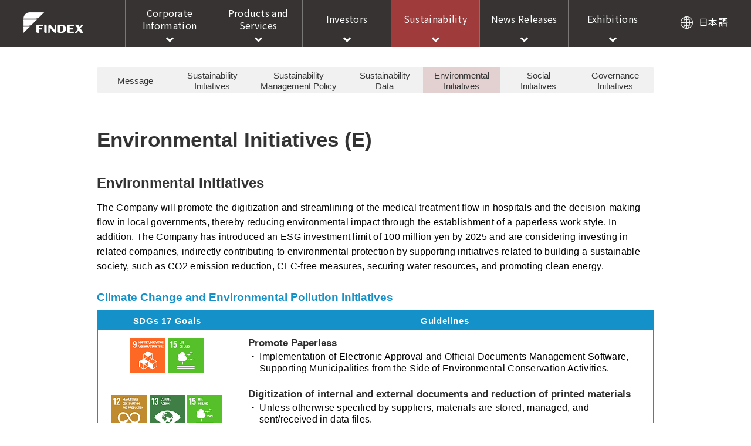

--- FILE ---
content_type: text/html; charset=UTF-8
request_url: https://findex.co.jp/en/sustainability/environmental.html
body_size: 24213
content:
<!DOCTYPE html>
<html lang="en">
<head>
<!-- Global site tag (gtag.js) - Google Analytics -->
<script async src="https://www.googletagmanager.com/gtag/js?id=G-DN0EEB41EX"></script>
<script>
  window.dataLayer = window.dataLayer || [];
  function gtag(){dataLayer.push(arguments);}
  gtag('js', new Date());

  gtag('config', 'G-DN0EEB41EX');
</script>

<meta charset="utf-8">
<meta name="viewport" content="width=device-width,initial-scale=1.0,minimum-scale=1.0">
<title>Environmental Initiatives (E) | FINDEX Inc.</title>
<meta name="description" content="Here you can find our ”Environmental Initiatives” involve addressing climate change and disclosing information based on the Task Force on Climate-related Financial Disclosures (TCFD) recommendations.">
<link rel="stylesheet" type="text/css" media="all" href="../../css/normalize.css">
<link rel="stylesheet" type="text/css" media="all" href="../../css/main_resp.css?2502">
<link rel="stylesheet" type="text/css" media="all" href="../../css/en_main.css">
<link rel="stylesheet" type="text/css" media="all" href="../../css/en_sdgs.css?240610">
<!--[if lt IE 9]><script src="../../js/html5shiv-printshiv.min.js"></script><![endif]-->

<!-- User Heat Tag -->
<script type="text/javascript">
(function(add, cla){window['UserHeatTag']=cla;window[cla]=window[cla]||function(){(window[cla].q=window[cla].q||[]).push(arguments)},window[cla].l=1*new Date();var ul=document.createElement('script');var tag = document.getElementsByTagName('script')[0];ul.async=1;ul.src=add;tag.parentNode.insertBefore(ul,tag);})('//uh.nakanohito.jp/uhj2/uh.js', '_uhtracker');_uhtracker({id:'uhphRfULxp'});
</script>
<!-- End User Heat Tag -->

</head>
<body class="forclingify"><a id="top"></a>

<div id="nav_box1" class="sust_nav">
  <header>
  <nav class="en_head_nav clearfix">
    <h1><a href="../index.html">FINDEX Inc.</a></h1>
    <ul>
      <li><a href="../about-us/profile.html">Corporate Information</a></li>
      <li><a href="../products/index.html">Products and Services</a></li>
      <li><a href="../ir/index.html">Investors</a></li>
      <li><a href="../sustainability/index.html">Sustainability</a></li>
      <li><a href="../newsrelease/index.html">News Releases</a></li>
      <li><a href="../exhibition/index.html">Exhibitions</a></li>
      <li class="lang_ch"><a href="../../index.html" title="FINDEX(Japanese)">日本語</a></li>
    </ul>
  </nav>
</header></div>

<div id="nav_box2" class="clearfix">
  <h1><a href="../index.html">FINDEX Inc.</a></h1>
<a class="toggleMenu" href="#">menu</a>
<ul class="nav">
  <li id="li_m"><a>Corporate Information</a>
    <ul>
      <li><a href="../about-us/profile.html">Corporate Profile</a></li>
      <li><a href="../about-us/history.html">History</a></li>
    </ul>
  </li>
  <li><a href="../products/index.html">Products and Services</a></li>
  <li><a>Investors</a>
    <ul>
      <li><a href="../ir/index.html">Investors TOP</a></li>
      <li><a>Management Policy</a>
        <ul>
          <li><a href="../ir/management/management-policy.html">Basic Management Policy</a></li>
          <li><a href="../ir/irnews/pdf/en_ir_230220.pdf" target="_blank">Vision for 2025</a></li>
          <li><a href="../sustainability/index.html">Sustainability</a></li>
          <li><a href="../ir/management/governance.html">Corporate Governance</a></li>
        </ul>
      </li>

      <li><a href="https://moneyworld.jp/stock/3649/consolidated" target="_blank">Consolidated Financial Highlights</a></li>

      <li><a>Stock Information/<br>Shareholders' Meeting</a>
        <ul>
          <li><a href="../ir/stock/information.html">General Stock Information</a></li>
          <li><a href="https://moneyworld.jp/stock/3649/" target="_blank">Stock Quotes</a></li>
          <li><a href="../ir/stock/dividend.html">Dividends</a></li>
          <li><a href="../ir/stock/meeting.html">Shareholders' Meeting</a></li>
        </ul>
      </li>

      <li><a href="../ir/calendar/index.html">IR Calendar</a></li>

      <li><a>IR Library</a>
        <ul>
          <li><a href="../ir/irlibrary/results.html">Financial Results</a></li>
          <li><a href="../ir/irlibrary/securities.html">Annual Securities Report</a></li>
          <li><a href="../ir/irlibrary/materials.html">Presentation Materials</a></li>
          <li><a href="../ir/irlibrary/report.html">Company reserch and analysis report</a></li>
        </ul>
      </li>
      <li><a href="../ir/investors/index.html">For New Investors</a></li>
      <li><a href="../ir/irnews/index.html">IR News</a></li>
      <li><a href="../ir/disclaimer/index.html">Disclaimer</a></li>
      <li><a href="../ir/policy/index.html">IR Policy</a></li>
    </ul>
  </li>
  <li><a>Sustainability</a>
    <ul>
      <li><a href="../sustainability/message.html">Message on Sustainability from the CEO</a></li>
      <li><a href="../sustainability/initiatives.html">Sustainability Initiatives</a></li>
      <li><a href="../sustainability/management-policy.html">Sustainable Management Policy</a></li>
      <li><a href="../sustainability/data.html">Sustainability Data</a></li>
      <li><a href="../sustainability/environmental.html">Environmental Initiatives (E)</a></li>
      <li><a href="../sustainability/social.html">Social Initiatives (S)</a></li>
      <li><a href="../sustainability/governance/index.html">Governance Initiatives (G)</a></li>
    </ul>
  </li>
  <li><a href="../newsrelease/index.html">News Releases</a></li>
  <li><a href="../exhibition/index.html">Exhibitions</a></li>
  <li class="nav_b4"><a href="../../index.html" title="FINDEX(Japanese)">日本語</a></li>
</ul></div>

<nav id="en_dropnav" class="dropnav_box clearfix">
<ul class="dropnav"><li><p><span>Sustainability</span></p>
    <ul id="en_subnav_sdgs">
        <li><a class="rec_first" href="message.html">Message</a></li>
        <li><a href="initiatives.html">Sustainability <br>Initiatives</a></li>
        <li><a href="management-policy.html">Sustainability <br>Management Policy</a></li>
        <li><a href="data.html">Sustainability <br>Data</a></li>
        <li><a href="environmental.html" class="rec_here">Environmental <br>Initiatives</a></li>
        <li><a href="social.html">Social <br>Initiatives</a></li>
        <li><a href="governance/index.html" class="rec_last">Governance <br>Initiatives</a>
            <ul>
            <li><a href="governance/corporate-gavernance.html">Corporate <br>Governance</a></li>
            <li><a href="governance/compliance.html">Compliance</a></li>
            <li><a href="governance/risk-management.html">Risk <br>Management</a></li>
            </ul>
        </li>
    </ul>
</li></ul>
</nav>

<section class="en_box en_sdgs_main clearfix">

<h1>Environmental Initiatives (E)</h1>

<h2>Environmental Initiatives</h2>
<p>The Company will promote the digitization and streamlining of the medical treatment flow in hospitals and the decision-making flow in local governments, thereby reducing environmental impact through the establishment of a paperless work style. In addition, The Company has introduced an ESG investment limit of 100 million yen by 2025 and are considering investing in related companies, indirectly contributing to environmental protection by supporting initiatives related to building a sustainable society, such as CO2 emission reduction, CFC-free measures, securing water resources, and promoting clean energy. </p>

<h3>Climate Change and Environmental Pollution Initiatives</h3>
<table class="tbl_att">
<thead>
<tr>
<th>SDGs 17 Goals</th>
<th>Guidelines</th>
</tr>
</thead>
<tbody>
<tr>
<th><img src="img/sdgs09.png" width="60" height="60" alt="Goal 9:Industry, Innovation and Infrastructure">
	<img src="img/sdgs15.png" width="60" height="60" alt="Goal 15:Life on Land"></th>
<td><h4>Promote Paperless</h4>
<ul><li>Implementation of Electronic Approval and Official Documents Management Software, Supporting Municipalities from the Side of Environmental Conservation Activities.</li></ul></td>
</tr><tr>
<th><img src="img/sdgs12.png" width="60" height="60" alt="Goal 12:Responsible Consumption and Production">
	<img src="img/sdgs13.png" width="60" height="60" alt="Goal 13:Climate Action">
    <img src="img/sdgs15.png" width="60" height="60" alt="Goal 15:Life on Land"></th>
<td><h4>Digitization of internal and external documents and reduction of printed materials</h4><ul>
	<li>Unless otherwise specified by suppliers, materials are stored, managed, and sent/received in data files.</li>
	<li>Actively adopting FSC<sup>&#0174;</sup> Certified Paper.</li></ul></td>
</tr><tr>
<th><img src="img/sdgs13.png" width="60" height="60" alt="Goal 13:Climate Action">
    <img src="img/sdgs15.png" width="60" height="60" alt="Goal 15:Life on Land"></th>
<td><h4>Adoption of "COOL BIZ" and "WARM BIZ" campaigns year-round.</h4><ul>
	<li>Avoid excessive use of air conditioning and set room temperature at 28℃ in summer and 20℃ in winter.</li>
    <li>Encouraging employees to choose comfortable and easy-to-work-in clothing.</li></ul></td>
</tr>
</tbody>
</table>

<h2>Information Disclosure Based on TCFD Recommendations</h2>

<h3>Basic Approach to Climate Change</h3>
<p>In accordance with the Prime Market Corporate Governance Code, the Company has conducted a scenario analysis of the risks and opportunities that climate change poses to its business based on the recommendations of the Task Force on Climate related Financial Disclosure (TCFD) and disclosed relevant information. In the future, it will expand the scope of the analysis and reflect the results in its management strategies and will strive to enhance its disclosure of information on financial impacts.<br>
Although the software industry is an industry that emits only a small amount of greenhouse gases from its operations, the Company believes that it is very important for itself to understand and monitor business risks and opportunities and to respond to climate change issues under an appropriate framework, in order to build a sustainable society.<br>
Amidst the growing momentum toward decarbonization throughout society, including the 2050 Carbon Neutral Declaration, the Company has registered its status to the Carbon Disclosure Project (CDP) disclosure system. At the same time, as mentioned above, the Company expressed its endorsement of the TCFD's recommendations and will implement the following disclosures in line with its framework. In order to continue contributing to the formation of a decarbonized society, the Company will take the opportunity of its endorsement of the TCFD recommendations to further promote climate change measures.</p>

<h3>Governance</h3>
<div class="en_env_gbn clearfix">
<p class="l">The Company has established a "Sustainability Committee" to promote its efforts to solve social and corporate sustainability issues, including consideration of global environmental issues such as climate change, respect for human rights, and fair and appropriate business activities for all stakeholders including employees, as business opportunities.<br>
The Committee consists of the Representative Director, the Department Manager of the Administration Department, and an Executive Officer as its members. The Committee has established a forum to review, formulate, and evaluate measures twice a year to confirm the current status of climate-related issues and to discuss and take measures to resolve these issues. The Sustainability Committee discusses and finalizes the reported climate-related risks and response policies, which are then reflected in the business activities of each department through the Sustainability Team and monitors the status of the responses.<br>
Under these systems, the Company proactively disclose information on the status of its efforts to address climate change, its most important theme, to its stakeholders, and manage them through the environmental management system and other mechanisms while making continuous improvements.</p>
<img class="r" src="img/sdgs_policy.png" width="390" height="410" alt="">
</div>

<h3>Strategy</h3>
<p>In order to properly understand the risks and opportunities of climate change, the Company sets two scenarios and analyzed "acute" and "chronic" as 4°C scenarios, which are "scenarios in which temperatures rise as expected without progress in climate change measures, and physical risks and opportunities arise from this increase”.<br>
On the other hand, the Company analyzed "policy and regulation," "technology," "market," and "reputation" as the 1.5°C scenario, which is "a scenario in which various activities are implemented to prevent global warming and risks and opportunities arise from the transition to a decarbonized society”.</p>

<h4>◆Scenario setup</h4>
<p>Multiple internationally accepted climate change scenarios are referenced in the analysis of climate-related risks and opportunities.</p>

<table class="tbl_esg3">
<tr>
  <th class="tbl_esg3_th1">1.5°C scenario</th>
  <td>A scenario in which policies and regulations are implemented to achieve a decarbonized society and the global temperature increase from pre-industrial times is limited to less than 1.5°C. Transition risk is high, but physical risk is lower than in the 4°C scenario.</td>
</tr>
<tr>
  <th>4°C scenario</th>
  <td>This scenario assumes that the announced targets, such as national targets in the Paris Agreement, will be achieved. No new policies or regulations are introduced, and global energy-derived CO2 emissions continue to increase. Transition risk is low, but physical risk is high.</td>
</tr>
</table>

<h4>◆Scenario Analysis Procedure</h4>

<ol class="en_env_sce">
<li><span><b>Step1</b></span><h5>Identification and parameterization of key climate-related risks and opportunities</h5><ul>
<li>Identification of climate-related risks and opportunities</li>
<li>Assessment of risks and opportunities of high importance</li>
<li>Set parameters related to risks/opportunities of high importance</li>
</ul></li>

<li><span><b>Step2</b></span><h5>Setting Climate-Related Scenarios</h5><ul>
<li>Based on the information in Step 1, etc., identify scenarios that are closely related to the existing scenarios</li>
<li>Establishment of contribution-related scenarios(social image)</li>
</ul></li>

<li><span><b>Step3</b></span><h5>Assessment of financial impact for each scenario</h5><ul>
<li>Analyze the financial impact of each scenario based on the writing scenarios established in Step 2 and the key climate-related parameters identified in Step 1</li>
</ul></li>

<li><span><b>Step4</b></span><h5>Assessment of the resilience of the strategy to climate-related risks &amp; opportunities and further measures to address them</h5><ul>
<li>Assessing the resilience of our strategy to climate-related risks and opportunities</li>
<li>Consideration of further measures</li>
</ul></li>
</ol>

<h4>◆Scenario Analysis Results</h4>
<p>In the scenario analysis, specific studies were conducted for the Company’s major businesses, and a qualitative analysis was conducted based on the major risks and opportunities as of 2030.</p>

<table class="tbl_esg2">
<tr class="thead">
  <th></th>
  <th>Category</th>
  <th class="tbl_esg2_th1">Class</th>
  <th class="tbl_esg2_th2">Detail</th>
  <th>Business Impact</th>
  <th>Scale of influence</th>
</tr>
<tr>
  <td rowspan="5" class="tbl_esg2_td1">Risks</td>
  <td data-label="Category" rowspan="3">Transition risks</td>
  <td data-label="Class" class="tbl_esg2_td3">Policy and Regulation</td>
  <td data-label="Detail">Introduction of carbon tax and increase in carbon tax rate</td>
  <td data-label="Business Impact" class="td_left">Regulations may increase the tax burden and restrict the available raw materials and manufacturing methods for the production of medical devices.</td>
  <td data-label="Scale of influence">Small</td>
</tr>
<tr>
  <td data-label="Class" class="tbl_esg2_td3">Market</td>
  <td data-label="Detail">Changing consumer preferences</td>
  <td data-label="Business Impact" class="td_left">Failure to meet customer needs for environmental impact reduction leads to lost business opportunities.</td>
  <td data-label="Scale of influence">Small</td>
</tr>
<tr>
  <td data-label="Class" class="tbl_esg2_td3">Reputation</td>
  <td data-label="Detail">Stakeholder criticism of inadequate disclosure</td>
  <td data-label="Business Impact" class="td_left">Stakeholders may view the company's response to climate change issues as inadequate, which will lead to lower reputation among stakeholders, higher recruitment and financing costs, and impact on the company's stock price.</td>
  <td data-label="Scale of influence">Medium</td>
</tr>
<tr>
  <td data-label="Category" rowspan="2">Physical risks</td>
  <td data-label="Class" class="tbl_esg2_td3">Chronic</td>
  <td data-label="Detail">Deterioration in stable supply of raw materials, increase in procurement costs</td>
  <td data-label="Business Impact" class="td_left">There is a financial risk of increased power costs due to higher air conditioning loads in the data center resulting from higher average temperatures and the inability to pass these costs on to prices.</td>
  <td data-label="Scale of influence">Small</td>
</tr>
<tr>
  <td data-label="Class" class="tbl_esg2_td3">Acute</td>
  <td data-label="Detail">Increase in the rate and severity of extreme weather events</td>
  <td data-label="Business Impact" class="td_left">There is a possibility of data loss due to the collapse of the data center or damage to in-house servers caused by extreme weather or natural disasters, or the suspension of operations and services due to human casualties.</td>
  <td data-label="Scale of influence">Small</td>
</tr>

<tr>
  <td rowspan="5" class="tbl_esg2_td2">Opportunities</td>
  <td rowspan="5" data-label="Category">-</td>
  <td rowspan="2" data-label="Class" class="tbl_esg2_td3">Energy source</td>
  <td data-label="Detail">Promote introduction of energy-saving technologies</td>
  <td data-label="Business Impact" class="td_left">This leads to a reduction in production costs.</td>
  <td data-label="Scale of influence">Medium</td>
</tr>
<tr>
  <td data-label="Detail">Shift to energy security and decentralization</td>
  <td data-label="Business Impact" class="td_left">Increased stakeholder recognition and corporate value through proactive involvement in climate change issues. Expanding sales of products and services that contribute to reducing the environmental impact of society.</td>
  <td data-label="Scale of influence">Large</td>
</tr>
<tr>
  <td data-label="Class" class="tbl_esg2_td3">Products &amp; Services</td>
  <td data-label="Detail">Services that contribute to supporting the transition to a decarbonized society</td>
  <td data-label="Business Impact" class="td_left">Growing social demand for environmentally friendly management has increased demand for the Group's DocuMaker, C-Scan, and other services that promote online and paperless operations. Sales are expected to improve as services that reduce opportunities for on-site visits and CO2 emissions through the shift of medical systems to the cloud.</td>
  <td data-label="Scale of influence">Large</td>
</tr>
<tr>
  <td data-label="Class" class="tbl_esg2_td3">Market</td>
  <td data-label="Detail">Access to new markets</td>
  <td data-label="Business Impact" class="td_left">The widespread use of online medical care and GAP is expected to improve sales as a service that reduces the burden of patient travel and reduces CO2 emissions associated with travel.</td>
  <td data-label="Scale of influence">Large</td>
</tr>
<tr>
  <td data-label="Class" class="tbl_esg2_td3">Resilience</td>
  <td data-label="Detail">Deterioration in stable supply of raw materials, increase in procurement costs</td>
  <td data-label="Business Impact">By diversifying development and sales bases, we diversify risk by always approaching customers from the most suitable base for their environment.</td>
  <td data-label="Scale of influence">Medium</td>
</tr>
</table>

<div class="en_env_box">
<h3 class="en_env_mt5">Risk Management</h3>
<h4>[Process for identifying and assessing climate-related risks] </h4>
<p><b>〈Risk Identification Process〉</b><br>
The Sustainability Committee, led by the CEO, carries out a biannual screening for climate-related risks. This process draws on data consolidated from various departments. Risks are evaluated based on two criteria: their frequency and their impact on our business. This assessment helps in gauging their significance. </p>
<p class="en_env_mb0"><b>〈Priority Setting Process for Risk Response〉</b><br>
To determine the priority for addressing risks, The Group considers both their impact level and frequency. These factors are combined to assess risks in terms of their significance to The Group and the difficulty of implementing a response. For risks deemed significant, The Group develops a strategic response policy. </p>
</div>

<div class="en_env_img">
  <div class="en_env_img_ttl">
    <h3>Priority Ranking Process for Risks</h3>
  </div>
<div  class="en_env_img_fb">
  <picture>
    <source srcset="img/res_process01.png" media="(max-width: 769px)" alt="Priority Ranking Process for Risks">
  <img src="img/process01.png" alt="Priority Ranking Process for Risks">
  </picture>
  <div>
  <ul>
    <li>Impact Levels</li>
    <li>3.Large: ≧100M yen</li>
    <li>2.Medium: 10-100M yen</li>
    <li>1.Small: ＜10M yen</li>
  </ul>
</div>
</div>
<p>Frequency<br><span>(Possibillity of becoming serious)</span></p>
<div class="en_env_inner">
  Risks with high impact and frequency<br>
  are defined as critical risks
</div>
</div>

<div class="en_env_img2">
  <div class="en_env_img_ttl">
    <h3>Risk Response Priority Setting Process</h3>
  </div>
<picture>
<source srcset="img/res_process02.png" media="(max-width: 769px)" alt="Risk Response Priority Setting Process">
<img src="img/process02.png">
</picture>
<p>difficulty of Response<br><span>(Difficulty of implementing measures)</span></p>
<div class="en_env_inner">
  Identify measures with high-risk importance and low<br>response difficulty as the highest priority
</div>
</div>

<div class="en_env_box">
<h4>[Process for managing climate-related risks] </h4>
<p class="en_env_mb0">Climate-related risks identified and assessed by the Sustainability Committee and policies for addressing them are reported to the Board of Directors at least twice a year and as needed. The Board of Directors discusses and finalizes the reported climate-related risks and response policies. The Sustainability Committee will then pass these policies on to the Sustainability Team, which will monitor the progress of each department's business activities. 
</p>
</div>


<h4>Indicators and Targets</h4>
<p>The Company aims to reduce Scope 1 and 2 emissions by 4.2% of GHG emissions from the previous year by 2030, in accordance with the SBT 1.5-degree target. The Company regularly manages the progress of these efforts and are promoting initiatives to further ensure its contribution to the realization of a decarbonized society.</p>

<h4>Actual GHG emissions in Scope 1, Scope 2 and Scope3 (FY2024)</h4>
<table class="tbl_esg4">
<tr><th>Scope1</th><td>14 tCO2</td></tr>
<tr><th>Scope2</th><td>168 tCO2</td></tr>
<tr><th>Scope3</th><td>4,859 tCO2</td></tr>
<tr><th>Total</th><td>5,041 tCO2</td></tr>
</table>

</section>

<footer id="en_footer">
  <ul class="en_f_ul en_f_ul_cnt">
  <li><a href="../policy/index.html">About This Website</a></li>
  <li><a href="../policy/disclosure.html">Requests for Disclosure of Personal Information</a></li>
  <li><a href="../policy/privacy.html">Privacy Policy</a></li>
  <li><a href="../policy/quality.html?2510">Quality and Environmental Policy</a></li>
  <li><a href="../policy/isms.html">ISMS Certification Acquired</a></li>
  <li><a href="../sitemap.html">Site Map</a></li>
</ul>
<small>&copy; 2026 FINDEX Inc.</small></footer>

<p id="pagetop"><a href="#"></a></p>
<script src="https://code.jquery.com/jquery-1.11.3.min.js"></script>
<script src="../../js/menu.js"></script>
<script src="../../js/accordion.js"></script>
<script src="../../js/pagetop.js"></script>
</body>
</html>

--- FILE ---
content_type: text/css
request_url: https://findex.co.jp/css/main_resp.css?2502
body_size: 28551
content:
@import url(https://fonts.googleapis.com/css?family=Noto+Sans+JP);
html{min-height:100%; position:relative}
body{margin-bottom:5em}
body#mb_none{margin-bottom:0}
h1,h2,h3,h4,h5,h6,p,dl,dd,dt,ul,li{margin:0; padding:0}
p{line-height:200%}

html {font-size: 62.5%} /* 10px */
body {font-size: 1.5rem} /* 15px */
p    {font-size: 1.5rem; letter-spacing:1px} /* 15px */
li   {font-size: 1.5rem; letter-spacing:0.8px} /* 15px */
li p {font-size: 1.5rem; letter-spacing:1px} /* 15px */
dd {font-size: 1.5rem; letter-spacing:0.8px} /* 15px */

.sp {clear:both; height:1px}
.clearfix:after {height:0; visibility:hidden; display: block; clear: both; content: ""; overflow:hidden}
#center{text-align: center}
#right{text-align: right}
.p_ls08{letter-spacing: 0.8px}

@media print, screen and (min-width: 770px){
.res_br{display:none}
}
@media screen and (max-width: 769px){
.res_br2{display:none}
}

/* 統一 */
.wrapp h1{color:#333; letter-spacing:0.1em; font-weight:normal; font-family:'Noto Sans JP'}
.wrapp h2{color:#666; letter-spacing:0.1em}
.wrapp h3{color:#9c3636; letter-spacing:0.1em}
@media print, screen and (min-width: 770px){
a{transition: all .3s ease 0s; -webkit-transition: all .3s ease 0s; -moz-transition: all .3s ease 0s; -ms-transition: all .3s ease 0s; -o-transition: all .3s ease 0s}
.wrapp {margin:0 auto; padding:0 0 120px 0; width:950px}
.wrapp h1{margin:50px 0 35px 0; font-size:2.6rem}

/* ニュースリリース　年別メニュー　記事少ない時 */
.wrapp_plus {margin-bottom: 90px;}

.l{float:left}
.r{float:right}
}
@media screen and (max-width: 769px) {
.wrapp {padding:0 0 300px 0; overflow:hidden}
.wrapp h1{margin:0 0 20px 0; font-size:2.4rem}
}


/* サブナビ（メニューが上部にくっつくやつ）：一つに集約ver ここから */
/* line 3, clingify.scss */
.js-clingify-ztransform, .js-clingify-wrapper {
  -webkit-transform: translateZ(0);
  -moz-transform: translateZ(0);
  -ms-transform: translateZ(0);
  -o-transform: translateZ(0);
  transform: translateZ(0);
}
.subnav li a:hover{background:#dccbcb}
a.rec_here{background:#dccbcb}
@media print, screen and (min-width: 770px){	
/* Baseline selectors */
/* line 10, clingify.scss */
.js-clingify-wrapper {width: 100%;}
/* line 14, clingify.scss */
.js-clingify-locked {left:0; position: fixed; top: 0; z-index:99999}

/* 製品ページ以外の背景色指定 */
.forclingify .js-clingify-locked {background:#e5e5e5}

.subnavbox {margin:35px auto 30px auto; padding:0; text-align:center; width:950px; height:43px; background:#f1f1f1;  border-radius:3px; position: relative; overflow:hidden}
.subnav {width:950px; height:43px; clear:both; position:relative; left:50%; float:left}
.subnav li p span{display:none}
.subnav li li{text-align:center; position:relative; left:-50%; float:left; letter-spacing:0.5px; font-size:1.4rem}
.subnav li a {color:#333; height:43px; line-height:45px; display:block; font-weight:bold}

.subnav_comp li li a{width:95px}
.subnav_comp li li:first-child a{width:135px}
.subnav_comp li li:nth-child(8) a{width:150px}

.subnav_agency01 a{width:316.6px}
.subnav_agency02 a{width:475px}

.subnav_terms a{width:170px}
.subnav_terms_2 a{width:220px}

.en_subnav_comp li li a{width:316.6px;font-family: Meiryo, 'MS PGothic', Sans-serif;}

.en_subnav_policy{height: 44px;}
.en_subnav_policy li li a{padding:6px 0 0 0; line-height:125%; height:38px; letter-spacing:0;font-size: 1.3rem;}
.en_subnav_policy li li:nth-child(1) a{width:100px}
.en_subnav_policy li li:nth-child(2) a{width:70px}
.en_subnav_policy li li:nth-child(3) a{width:120px}
.en_subnav_policy li li:nth-child(4) a{width:185px}
.en_subnav_policy li li:nth-child(5) a{width:175px}
.en_subnav_policy li li:nth-child(6) a{width:160px;}
.en_subnav_policy li li:nth-child(7) a{width:140px}
}
@media screen and (max-width: 769px){
.subnavbox{margin-bottom:30px}
ul.subnav {margin:20px 0 0 0; padding:0 15px}
ul.subnav a,
ul.subnav span{display:block; padding:15px; background-position:96% center; color:#333; font-size:1.6rem}
ul.subnav span {background-repeat:no-repeat}
ul.subnav ul {display:none}
ul.subnav > li {border:1px solid #ccc}
ul.subnav > li > p span {background-image:url(../img/menu/down.png)}
ul.subnav > li > p span.open {background-image:url(../img/menu/up.png)}
ul.subnav > li > ul > li {border-top:1px solid #ccc; background:#fff}
}
/* 一つに集約ver ここまで */

@media print, screen and (min-width: 770px){
.subnav_res,#subnav_res2{display:none}
}

@media screen and (max-width: 769px) {
ul#subnav_res2 ul li span{border:none;color:#595656}
ul#subnav_res2 {margin:25px 0 0 0; padding:10px 15px; font-size:1.9rem}
ul#subnav_res2 a,
ul#subnav_res2 span{display:block; margin:0; padding:15px; background-position:93% 60%; font-weight:bold; text-decoration:none; background-repeat:no-repeat}
ul#subnav_res2 a{color:#595656}
ul#subnav_res2 span {color:#fff; letter-spacing:0.5px}
ul#subnav_res2 ul {display:none}
ul#subnav_res2 > li > p span {background-image:url(../img/menu/down_2.png); background-position:95% 55%}
ul#subnav_res2 > li > p span.open {background-image:url(../img/menu/up_2.png)}
ul#subnav_res2 > li > ul > li {border-bottom:2px solid #ccc; background:#ECEFF0}
ul#subnav_res2 > li > ul > li span{padding:15px; background-color:#ccc}
ul#subnav_res2 li p{margin:0}

ul.claio_res span,
ul.claiobox_res span{background-color:#4a92bc}
ul.dw_res span{background-color:#3f6498}
ul.c-can_res span{background-color:#71c0bb}
ul.c-note_res span{background-color:#5fa0c5}
ul.documaker_res span,
ul.dmo_res,.dmg_res span{background-color:#cd9038}
nav ul li ul li a.dmo_med_res,
nav ul li ul li a#dmo_med_res{color:#4a92bc}
ul.maple_res span{background-color:#d15959}
ul.remora_res span{background-color:#499d83}
ul.pdi_res span{background-color:#73737e}
ul.stressm_res span{background-color:#4e93d2}
ul.ris_res span{background-color:#6ea75f}
ul.rs_res span{background-color:#6786ac}
ul.qa_res span{background-color:#c88d41}
ul.prweb_res span{background-color:#c6693b}
ul.lis_res span{background-color:#499d76}
ul.lisus_res span{background-color:#a2a418}
ul.cnysme_res span{background-color:#4089A3}
ul.oph_res span{background-color:#388c93}
}

/* サブナビ（ドロップダウンメニュー・スマホ表示あり） */
.dropnav a:hover,
a.rec_here,
a.rec_here_first,
a.rec_here_last{background:#e3d1d1}

.tn01 .dropnav_box .subnav_terms li:first-child,
.tn02 .dropnav_box .subnav_terms li:nth-child(2),
.tn03 .dropnav_box .subnav_terms li:nth-of-type(3),
.tn04 .dropnav_box .subnav_terms li:nth-of-type(4),
.tn05 .dropnav_box .subnav_terms li:nth-of-type(5){background: #e3d1d1;}
@media print, screen and (min-width: 770px){
.dropnav_box {margin:35px auto 0 auto; text-align:center; font-size:1.4rem; width:950px; height:43px; background:#f1f1f1; border-radius:3px; position:relative}
.dropnav_box li p span{display:none}

.dropnav {margin:0 auto; width:950px}
.dropnav li li{position:relative; font-weight:bold; font-size:1.4rem; letter-spacing:0.03em; float:left}
.dropnav li li:hover ul li{overflow:visible; height:43px}
.dropnav a{height:43px; line-height:43px; display:block; color:#353535; transition:all .5s ease-out}
.dropnav li li ul{padding:0 0 2px 0; position:absolute}
.dropnav li li ul li{overflow:hidden; height:0; transition:.2s}
.dropnav li li ul li a{background:#f1f1f1; font-weight:normal}

a.rec_first:hover,
a.rec_here_first,
a.rec_here_first:hover{border-radius:3px 0 0 3px}
a.rec_here_last{border-radius:0 3px 3px 0}
a.rec_last:hover,
a.rec_here_last:hover{border-radius:0 3px 0 0}

#en_dropnav li{font-weight:normal; letter-spacing:0}
}
@media screen and (max-width: 769px){
.dropnav_box{margin:20px 0 40px 0}
.dropnav_box br{display:none}

.dropnav {padding:0 15px}
.dropnav a,
.dropnav span{display:block; padding:15px; background-position:96% center; color:#333; font-size:1.6rem; background-repeat:no-repeat}
.dropnav ul {display:none}
.dropnav > li {border:1px solid #ccc}
.dropnav > li > p span {background-image:url(../img/menu/down.png)}
.dropnav > li > p span.open {background-image:url(../img/menu/up.png)}
.dropnav > li > ul > li{border-top:1px solid #ccc; background:#fff}

ul.dropnav_ul{display:block}
ul.dropnav_ul li{border-top:1px solid #ccc; background:#f1f1f1}
ul.dropnav_ul li a:before{content:"＞"; margin-right:5px}
}

/* サブナビ（ドロップダウンメニュー・スマホ表示あり）ページ別設定 */
@media print, screen and (min-width: 770px){
#en_subnav_sdgs li a{font-size:1.5rem}

ul.subnav_sdgs li a{width:135px}
ul.subnav_sdgs li:nth-child(2) a,
ul.subnav_sdgs li:nth-child(3) a,
ul.subnav_sdgs li:nth-child(5) a,
ul.subnav_sdgs li:nth-child(6) a,
ul.subnav_sdgs li:nth-child(7) a{padding:5px 0 0 0; line-height:125%; height:38px}
ul.subnav_sdgs li:nth-child(7) a{width:140px}
ul.subnav_sdgs li:nth-child(7) ul li a{width:140px}

ul.subnav_sdgs li:nth-child(7) ul li:nth-child(2) a,
ul.subnav_sdgs li:nth-child(7) ul li:nth-child(3) a,
#en_subnav_sdgs li:nth-child(7) ul li:nth-child(2) a{padding:0; line-height:43px; height:43px}

#en_subnav_sdgs li a,
#en_subnav_sdgs li:nth-child(7) ul li a{width:131px}
#en_subnav_sdgs li:nth-child(3) a{width:163px} 

#en_subnav_sdgs li:nth-child(1) a{line-height:35px}
#en_subnav_sdgs li a,
#en_subnav_sdgs li:nth-child(7) ul li:nth-child(1) a{padding:5px 0 0 0; line-height:120%; height:38px}
}

/* 年数プルダウンメニュー */
.navbox_y{border:1px solid #ccc}
.navbox_y summary{color:#666; cursor: pointer; transition: all .3s ease 0s; -webkit-transition: all .3s ease 0s; -moz-transition: all .3s ease 0s; -ms-transition: all .3s ease 0s; -o-transition: all .3s ease 0s; display:list-item}
.navbox_y li{background:#fff}
.navbox_y li a{color:#666; display:block}
.navbox_y li a:hover{background-color:#dedede; text-decoration:none}
ul.ynav_ir li a:hover{background-color:#e2f0dc}
@media print, screen and (min-width: 770px) {
.navbox_y{position:absolute; right:0}
.navbox_y summary{padding:0 13px; height:33px; line-height:33px; min-width:180px; font-size:1.4rem}
.navbox_y li a{padding:6px 13px; font-size:1.4rem}
}
@media screen and (max-width: 769px) {
.navbox_y{margin:10px 0}
.navbox_y summary,
.navbox_y a{padding:10px 15px; text-align:center; font-size:1.6rem}
}

/* 各ページインデックス */
.ind_box a{margin-bottom:20px; border:1px solid #666; background:url(../img/index_nav.png) no-repeat left 20px center; display:block; font-family:'Noto Sans JP'}
.ind_box h2{margin-bottom:2px; color:#2d2d2d; font-size:1.9rem; font-weight:normal}
.ind_box a:hover{background-color:#f6e3e1}
.ind_box p{margin:0; font-size:1.5rem; color:#555}
@media print, screen and (min-width: 770px){
.ind_box {margin:40px auto; padding-bottom:100px; width:950px; column-count:2; column-gap:20px}
.ind_box a{padding:23px 10px 25px 50px}
}
@media screen and (max-width: 769px){
.ind_box{padding:30px 15px 230px 15px}
.ind_box a{padding:25px 20px 25px 50px}
}

/* ページトップ */
#pagetop{display:none; position:fixed}
#pagetop a{display:block; width:50px; height:50px; text-align:center; background:url(../img/pagetop.svg) no-repeat center  center #423d3d; border:1px solid #fff}

@media print, screen and (min-width: 770px){
#pagetop{right:15px; bottom:15px}
}
@media screen and (max-width: 769px) {
#pagetop{right:20px; bottom:20px}
}

/* ページトップへ */
p.page_top,p.page_top2,p.pro_page_top,div p.fq_page_top{margin:0}
p.page_top a,p.page_top2 a,p.pro_page_top a,div p.fq_page_top a{color:#666; margin:0; font-size:1.4rem}

p.ir_qa_top{margin:0}
p.ir_qa_top a{color:#666; margin:0}
@media print, screen and (min-width: 770px){
p.page_top,p.page_top2,p.pro_page_top,div p.fq_page_top{float:right; clear:both}
p.page_top,p.pro_page_top{padding-top:40px}
div p.fq_page_top{padding-bottom:50px}
p.page_top a{text-decoration:none}
p.page_top a:hover,p.pro_page_top2 a:hover,p.pro_page_top a:hover,div p.fq_page_top a:hover{color:#900}
#none_m{padding:0}
p.ir_qa_top{float:right; clear:both}	
p.ir_qa_top a:hover{color:#900}

#page_top_t {position: fixed; bottom: 20px; right: 20px}
#page_top_t a {background: #666; text-decoration: none; color: #fff; width:100px; padding:15px 0; text-align: center; display: block; border-radius: 5px}
#page_top_t a:hover {text-decoration: none; background: #999}
}
@media screen and (max-width: 769px) {
p.page_top,p.page_top2{padding:15px 0 20px 0}
p.pro_page_top{padding:15px 15px 20px 15px}
div p.fq_page_top{margin:0; padding:0 0 70px 0}
p.page_top a,p.page_top2 a,p.pro_page_top a,div p.fq_page_top a{padding:15px 0; text-align:center; display:block; background:#fff; border:1px solid #ccc}
p.page_top a:hover,p.pro_page_top a:hover{color:#666; text-decoration:none}

#page_top_t a{margin:40px 0 0 0; padding:15px 0; text-align:center; display:block; background:rgba(255,255,255,0.4); border-radius:5px; color:#666}
#page_top_t a span{display:inline}

p.ir_qa_top{padding:0 0 50px 0}
p.ir_qa_top a{padding:15px 0; text-align:center; display:block; background:#fff; border:1px solid #ccc}
}


/* ヘッダー */
@media print, screen and (min-width: 770px){
header {margin:0 auto}
header,
.head_nav,
#head_nav_en{background:#363332}
header a{display:block; color:#fff}
header h1{margin:21px 0 0 0; padding:0; float:left; background:url(../img/h1.png) no-repeat; background-size:102px 35px; text-indent:-9999px}
header h1 a{margin:0; padding:0; width:102px; height:35px}


/* 20250219 新ヘッダー */
.head_nav{margin:0 auto; width:1200px; height:80px;font-family:'Noto Sans JP', 'Meiryo', 'MS PGothic', Sans-serif}
.head_nav_fb{display: flex;justify-content: end;}
.head_nav ul {margin:0; padding:0; border-left:1px solid #797877;display: flex;}
.head_nav li {text-align:center; letter-spacing:1.5px; font-size:1.6rem}
.head_nav li a{padding:23px 0 12px 0; width:154px; height:45px; border-right:1px solid #797877; background:url(../img/top_arrow01.png) no-repeat bottom 8px center}
.head_nav li a:hover{background-color:#9f3b3b}
.head_nav li:nth-of-type(4){letter-spacing:0px}

.head_nav_btn{display: flex;font-size: 1.6rem;}
#to-en {letter-spacing:1px;} 
#to-en a{margin:23px 0 0 25px; padding:0 0 0 4px; display:block; width:114px; height:30px; line-height:29px; border:2px solid #b3b0af; border-radius:18px; background-image:none;text-align: center;} 
#to-en a:hover{border-color:#a03d1c;background: #a03d1c;}
.head_nav .lang_ch a{background: url(../img/lang.png) no-repeat top 2.5px left 25px;border-right: none;padding: 0;height: 30px;width: 120px;text-align: right;margin-top: 26px;letter-spacing: 1.5px;}
.head_nav .lang_ch a:hover{background: url(../img/lang_on.png) no-repeat top 2.5px left 25px;color: #de5252;}

.en_head_nav{margin:0 auto; width:1200px; height:80px}
.en_head_nav ul {margin:0; padding:0; display:block; border-left:1px solid #797877; float:right}
.en_head_nav li {display:table-cell; text-align:center; font-family:'Noto Sans JP', 'Meiryo', 'MS PGothic', Sans-serif; font-size:1.6rem}
.en_head_nav li a{padding:20px 0 15px 0; width:150px; height:45px; vertical-align: middle; border-right:1px solid #797877; background:url(../img/top_arrow01.png) no-repeat bottom 8px center; display:inline-block}
.en_head_nav li a:hover{background:url(../img/top_arrow01.png) no-repeat bottom 8px center #9f3b3b}
.en_head_nav li:nth-of-type(1) a,
.en_head_nav li:nth-of-type(2) a{padding:12px 0 23px 0; line-height:135%}
.en_head_nav .lang_ch a{background: url(../img/lang.png) no-repeat top 3px left 40px;border-right: none;padding: 0;height: 30px;width: 120px;text-align: right;}
.en_head_nav .lang_ch a:hover{background: url(../img/lang_on.png) no-repeat top 3px left 40px;color: #de5252;}

#head_here{background:url(../img/top_arrow01.png) no-repeat bottom center #9f3b3b; background-position:bottom 8px center}

.comp_nav nav li:first-child a,
.ir_nav nav li:nth-child(3) a,
.sust_nav nav li:nth-child(4) a,
.inq_nav nav li:last-child a,
.en_prod_nav nav li:nth-child(2) a,
.en_news_nav nav li:nth-child(5) a,
.exh_nav nav li:nth-child(6) a
{background:url(../img/top_arrow01.png) no-repeat bottom center #9f3b3b; background-position:bottom 8px center}
}


@media screen and (max-width: 769px) {
header h1{margin:0; padding:0}
}

/* ヘッダー：スマホ用ドロップメニュー */
@media print, screen and (min-width: 770px){
#nav_box2,#nav_toggle{display:none}
}

@media screen and (max-width: 769px) {
#nav_box1{display:none}
#nav_box2{padding:20px 15px; overflow:hidden; background:#363332}
#nav_box2 h1 {top:20px; left:0; right:0; margin:auto; width:87px; height:30px; position:absolute; z-index:999}
#nav_box2 h1 a{width:87px; height:30px; background:url(../img/h1.png) no-repeat; background-size:87px 30px; display:block; z-index:1; text-indent:-9999px}

.toggleMenu,
.toggleMenu2{margin:0; display:none; width:30px; height:26px; background:url(../img/menu/menu.png) no-repeat top; text-indent:-9999px; font-weight:bold; position:relative; background-size:30px 26px}

.nav {padding:15px 0 0 0 !important; list-style:none; *zoom:1;background: #f5f2f1;margin-top: 15px;position: absolute;z-index: 10;width: 100%;margin-left: -15px; padding: 15px 15px 20px;box-sizing: border-box;background: #363332;}
.nav::before,.nav::after {content: ''; display:table}
.nav::after {clear: both}
.nav a {background:#f5f2f1; padding:17px 20px; color:#535353; font-size:1.6rem}
.nav > li {border-top: 1px solid #999;float: none;position: relative;background: #f5f2f1;}
.nav .parent{background-image:url(../img/menu/down.png); background-repeat: no-repeat; background-position:95% 50%}
.nav .ir_stk a{background-image:url(../img/arrow_nav.png); background-repeat: no-repeat; background-position:95% 50%}
.nav > li > a, .active {display: block}
.nav li ul {position: absolute; left:-9999px;display:block; width:100%}
.nav > li.hover > ul {left:0}
.nav li li.hover ul {left:100%; top: 0}
.nav li li a {display: block; background:#e8e4e3; position: relative; z-index:100; border-top: 1px solid #999}
.nav li li li a {background:#fff; z-index:200; border-top: 1px solid #BDBFC0; padding:10px 10px 10px 35px}
.nav > li.hover > ul , .nav li li.hover ul{position:static}
.nav li ul li span{color:#409bb2}

#nav_toggle {position:absolute; top:20px; right:15px; padding:5px 8px; background:#807c7c; color:#fff; font-weight:bold; border-radius:3px; cursor:pointer; font-size:1.3rem}
#nav_toggle a{display:block; color:#fff}
.return_box	nav{margin:0; padding:0; display:none}
.return_box nav ul{margin:0; padding:0 15px 20px 15px; display:block; background:#363332}
.return_box nav ul li{margin:0 auto; border-bottom:1px solid #999; font-size:1.6rem}
.return_box nav ul li:last-child{border-bottom:none}
.return_box nav ul li a{padding:17px 20px; display:block; background:#f5f2f1; color:#535353}
.no_return_nav{display:none}

#li_m{margin:-15px 0 0 0; padding:0; border:none}
li.nav_b{border:none}
.nav_b a{padding:0 0 20px 18px}
.nav_b2 a{padding:25px 0 20px 18px}

li.nav_b3{border-top: none;padding: 10px 17px;}
li.nav_b4{border-top: none;padding: 10px 17px 20px;}
li.nav_b3 a,li.nav_b4 a{border: 1px solid #999;}
li.nav_b3 a{background: url(../img/arrow_nav.png) no-repeat top 22px right 17px;}
li.nav_b4 a{background: url(../img/res_lang.png) no-repeat top 18px left 18px;background-size: 21px;padding-left: 50px;}

li.nav_li{border:none}
li.nav_fst a{padding:25px 0 20px 20px}
li.nav_li a{padding:0 0 20px 20px}
li.nav_fst a:before,
li.nav_li a:before{content:"＞"; margin-right:5px}
}

/* footer */
footer{bottom:0; position:absolute; background:#423d3d;width:100%;}
footer small{margin:0 auto; display:block; color:#fff; font-size:1.3rem}

.f_ul li,
.f_ul1 li{border-right:solid 1px #fff; display:inline-block; line-height:20px;}
.f_ul li a,
.f_ul1 li a{font-size:1.4rem}
.f_ul li a:hover,
.f_ul1 li a:hover{color:#bf7979}
.f_ul1 a{color:#fff}
.f_ul li:last-child,
.f_ul1 li:last-child{border:none}

.footer_top dt,
.footer_top a{color:#fff}
.footer_top small{text-align:center}

.top_bnr a{display:block}
.top_bnr img:hover{opacity:0.6}

#f_intro a{border:1px solid #fff; background:url(../img/f_intro_arrow.png) no-repeat right 15px center; background-size:8px 13px; background-color: #b44242;}
#f_intro a:hover{background-color: #753d3d;}

#f_sns_t li a img,
#f_sns li a img{width:30px; height:30px; border-radius:15px; background:#8d8d8d}
#f_sns_t img:hover,
#f_sns img:hover{background:#292525}
#f_sns_t a,
#f_sns_t img,
#f_sns a,
#f_sns img{display:block}
#f_sns_t li,
#f_sns li{text-indent:-9999px}

@media print, screen and (min-width: 770px){
footer,
.footer_top{min-width:1200px}
footer nav{margin:0 auto;}

footer nav,
.footer_top nav,
.top_bnrbox,
.top_bnr,
footer small{width:1200px}

.footer_top {padding:35px 0 0 0; margin:0;} 
.footer_top dl dt{margin-bottom:15px}
.footer_top small{margin:10px auto}

.f_ul {margin:35px 0 30px 0}
.f_ul li{margin:0 12px 0 0; padding-right:16px; height:16px; line-height:16px; letter-spacing:0.5px;}

.top_bnrbox{position:relative}
.top_bnr{display:flex}
.top_bnr li:nth-of-type(2),
.top_bnr li:nth-of-type(3){margin-left:40px; padding-left:40px; border-left:1px dotted #fff}
.top_bnr li:nth-of-type(2) a{padding-top:5px}
.top_bnr li:nth-of-type(3) a{padding-top:3px}

.top_bnrbox img,
#f_sns img{margin:0 auto; transition:all .5s ease 0s; -webkit-transition:all .5s ease 0s; -moz-transition:all .5s ease 0s; -ms-transition: all .5s ease 0s; -o-transition: all .5s ease 0s;}

#f_intro a{padding:15px 20px 14px 20px; width:450px; letter-spacing:0.05em; display:block;}
#f_intro a span{margin-left:5px; font-size:1.4rem}
#f_intro a:nth-of-type(1){margin-bottom:10px}

#f_sns_t{margin-top:25px;}
#f_sns_t,
#f_sns{display:flex; float:right}
#f_sns_t li,
#f_sns li{margin-left:12px}

.footer_res{padding:20px 0}
.f_ul1 {margin:5px 0 13px 0; float:left}
.f_ul1 li{margin:0 15px 0 0; padding-right:17px; height:20px; letter-spacing:0.5px;}
}
@media screen and (max-width: 769px) {
footer small{margin:15px 0 0 0; text-align:center;}
footer nav{padding:0 20px}

#f_sns_t{width:120px; margin:0 auto}
#f_sns{width:120px; margin:10px auto 0 auto}
#f_sns_t li,
#f_sns li{float:left; margin-right:15px}
#f_sns_t li:last-child,
#f_sns li:last-child{float:right; margin-right:0}

/* .footer_top{padding:20px 0 15px 0;} */
/* 250715 */
.footer_top{padding:20px 0 110px 0;}
.footer_top dl dt{margin-bottom:10px}

.f_ul{margin:0 0 15px 0; text-align:center}
.f_ul1 {margin:5px 0 15px 0; padding:0 0 10px 0; border-bottom:1px solid #5d5656; text-align:center}
.f_ul li,
.f_ul1 li{margin:0 8px 10px 0; padding:0 10px 0 0; height:18px;}

.top_bnr li{margin-bottom:20px; padding-bottom:20px; border-bottom:1px dotted #fff}
.top_bnr img{margin:10px auto 0 auto; display:block}
#f_intro a{padding:15px}
#f_intro a:last-child{margin-top:20px}

.footer_res{padding:15px 0}
}

/* TOP＆IR TOP ニュースリリース・IRニュース */
.t_news{font-family:'Noto Sans JP'}
.t_news h2{color:#7d7d7d; float:left; font-weight:normal}
.t_news dt,
.t_news dd{font-size:1.5rem}
.t_news li{margin-top:25px; padding-left:15px; border-left:10px solid #a3a19d; line-height:1.5; text-align:justify; letter-spacing:0.4px}
.t_news li a{color:#121212}
.t_news li dd:hover{color:#b53026; text-decoration:underline; transition: all .3s ease 0s; -webkit-transition: all .3s ease 0s; -moz-transition: all .3s ease 0s; -ms-transition: all .3s ease 0s; -o-transition: all .3s ease 0s}
a.t_rss{text-align:center; display:block; background:#4e596b; color:#fff; border-radius:2px; font-weight:bold}
a.t_rss:hover{background:#363d4a}

li.n_new{border-left:10px solid #e3645b} /* New表記 */
li.n_new dt:after{margin-left:8px; content:"New"; color:#e43a3a}

.thumbs_line{border:1px solid #bfbfbf} /* サムネイルの色が薄い時の枠線 */
@media print, screen and (min-width: 770px){
.t_t_news{margin:90px auto; width:1200px}
.t_ir_news{width:950px}
.t_t_news section{width:570px}
.t_ir_news section{width:450px}

.t_news h2{margin:0 30px 0 0; font-size:2.1rem}
.t_news dt{margin-bottom:3px}
a.t_rss{margin-top:5px; padding:1px 10px 2px 10px; font-size:1.4rem; float:left}
a.go_list{margin-top:4px; padding:2px 10px; text-align:center; font-size:1.4rem; display:block; color:#121212; border:1px solid #3a3b39; float:right}
a.go_list:hover{background:#3a3b39; border:1px solid #3a3b39; color:#fff}
a.res_go_list{display:none}

.t_newsli{padding:11px 0 12px 0} /* 高さ調整：1行の場合 */
.t_newsli2{padding:22px 0 23px 0} /* 高さ調整：1行を3行に合わせる */

.news_bor{padding-left:29px; border-left:2px dotted #4e596b}
.news_bor_ir{padding-left:23px; border-left:2px dotted #4e596b}

.yt_dd_ls{letter-spacing:-0.4px} /* dd文字間調整 */
}
@media screen and (max-width: 769px){
.t_news{margin:30px 20px}
.t_news h2{margin:0 20px 0 0; font-size:2.3rem}
a.t_rss{margin-top:4px; padding:3px 10px; float:right}
a.go_list{display:none}
a.res_go_list{margin-top:30px; padding:15px; font-size:1.5rem; display:block; color:#121212; border:1px solid #3a3b39; background:url(../img/f_intro_arrow_on.png) no-repeat right 15px center; background-size:8px 13px}
a.res_go_list:hover{color:#fff; background:url(../img/f_intro_arrow.png) no-repeat right 15px center #121212; background-size:8px 13px}

.news_bor,
.news_bor_ir{margin-top:30px; padding-top:30px; border-top:2px dotted #4e596b}
}


/* パンくず */
.pan{margin:35px 0}
.pan li{padding-right:5px; font-size:1.3rem; display:inline}
.pan a{margin-right:10px; color:#333}
.pan a:hover{color:#2c5420; text-decoration:underline}
@media print, screen and (min-width: 770px){
.pan_box{width:950px; margin:0 auto}
}
@media screen and (max-width: 769px) {
.pan_box{padding:0 20px}
}


/* 404エラーページ */
.not_found{color:#545454; background:url(../img/bgst_gray.gif); border-radius:3px}
.not_found a{display:block; border-radius:3px; background:#545454; color:#fff; text-align:center}
@media print, screen and (min-width: 770px){
.not_found_box{margin:0 auto; padding:0 0 80px 0; width:1200px}
.not_found{margin:35px 0 20px 0; padding:40px 0; text-align:center}
.not_found h2{font-size:5.8rem; font-family:'Noto Sans JP'}
.not_found h3{margin:0 0 25px 0; font-size:2.2rem; font-family:'Noto Sans JP'}
.not_found a{margin:30px auto 0 auto; padding:5px 10px; width:150px}
.not_found a:hover{opacity:0.6}
}
@media screen and (max-width: 769px){
.not_found_box{padding:0 15px}
.not_found {margin:15px 0 10px 0; padding:15px 20px}
.not_found h2{font-size:3.5rem}
.not_found h3{margin:10px 0 15px 0; font-size:2rem}
.not_found p{margin:0 0 10px 0}
.not_found a{margin:20px 0 15px 0; padding:13px 20px}
}

/* print */
@media print{
@page{margin:1cm; size:A4}
body{-webkit-print-color-adjust:exact}
header{background-color:#fff !important }
.footer_res{position:relative}
}

/* 複数定時制　241119 */
.note_teiji{border: 1px solid #999;padding: 15px;margin-bottom: 30px;}
.note_teiji p.teiji_ttl{margin: 0 0 10px 0 !important;font-size: 1.6rem;font-weight: bold;}
.note_teiji ul{list-style: none;}
.note_teiji ul,.note_teiji li{margin: 10px 0;}


/* floating bunner */
.float_bnr_outer{z-index: 100; position: fixed;}
.float_bnr{background: #fff; position: relative;}
.fb_top_outer .float_bnr a{display: block;}
.float_bnr a:hover{opacity:0.7}

@media print, screen and (min-width: 770px){
.res_bnr{display: none;}
.float_bnr_outer{width: 250px; bottom: 20px; right: 10px; z-index: 100; position: fixed;}
.ir_bnr_outer{width: 240px;;right: 0;}
.float_bnr{border-radius: 5px;}
.float_bnr,
.float_bnr a,
.float_bnr img{width: 250px; height: 95px;}
.ir_bnr,
.ir_bnr a,
.ir_bnr img{width: 240px;height: 105px;}
.fb_top{margin-bottom: 10px;}
}

@media screen and (max-width: 769px){
.float_bnr_outer{bottom:0;width: 100%;}
.fb_top_outer{display: flex; width: 100%; flex-wrap: nowrap;}
.float_bnr img{max-width: 100%; height: auto; vertical-align: bottom;}
.pc_bnr{display: none;}

.res_bnr_l{background-color: #ec8000;}
.res_bnr_r{background: #39a6be;}

.fb_top_outer .float_bnr {height: 100px; width: 50%; box-sizing: border-box;}
.fb_top_outer .float_bnr a{height: 100%;}
.fb_top_outer .float_bnr .res_bnr{height: 100%; padding: 0 5px; display: flex; flex-direction: column; justify-content: center; align-items: center; box-sizing: border-box;}
.fb_top_outer .float_bnr .res_bnr p{text-align: center; font-family:'Noto Sans JP'; font-weight: bold; color: #fff; line-height: 115%;}
.fb_top_outer .float_bnr .res_bnr p.fb_ttl{font-size: 2rem; margin-bottom: 8px; line-height: 90%; letter-spacing: 0;}
.fb_top_outer .float_bnr .res_bnr p span{font-size: 1.1rem;}

.res_aade{padding: 0 20px;}
.res_aade img,
.res_ir img{width: 100%;}

.res_ir{margin: 50px 0 -37px;padding: 0 20px;}
}

--- FILE ---
content_type: text/css
request_url: https://findex.co.jp/css/en_main.css
body_size: 17232
content:
p{line-height:180%}

html {font-size: 62.5%} /* 10px */
body {font-size: 1.6rem} /* 16px */
p    {font-size: 1.6rem; letter-spacing:0.3px} /* 16px */
li   {font-size: 1.6rem; letter-spacing:0.3px} /* 16px */
dd   {font-size: 1.6rem; letter-spacing:0.3px} /* 16px */
li p {font-size: 1.6rem; letter-spacing:0.3px} /* 16px */

.en_box{margin:40px auto 0 auto; font-family:Arial, Helvetica, sans-serif}
.en_box h1{color:#333}

.en_note p{color:#666; margin-bottom:20px; line-height:140%}
.en_note p:last-of-type{margin-bottom:none}
@media print, screen and (min-width: 770px){
.en_box{padding:0 0 60px 0}
.en_box{width:950px}
.en_box a{-webkit-transition: all 0.3s ease; -moz-transition: all 0.3s ease; -o-transition: all 0.3s ease; transition: all  0.3s ease}
.en_box h1{margin:60px 0 40px; font-size:3.5rem}
}
@media screen and (max-width: 769px){
.en_box{padding:0 20px 400px 20px}
.en_box h1{margin:40px 0; font-size:2.8rem}
}

/* Footer */
.en_top_bnr h3{margin:0 0 20px 0; letter-spacing:0.05em; font-size:1.8rem; color:#fff}
.en_top_bnr a:hover{opacity:0.6}
.en_top_bnr img{display:block}

#top_actbox a,
#contactus_box a{color:#fff; border:1px solid #7b7878; display:block}

#top_actbox a{position:relative}
#top_actbox a::after{position: absolute; top:48%; right:15px; width:0.6em; height:0.6em; transform: translateY(-50%) rotate(45deg); border-right: 2px solid #fff; border-top: 2px solid #fff; content: "";}/* 矢印設定 */
#top_actbox a:hover{background:#221e1e}

#contactus_box h3{letter-spacing:0.08em}

.en_f_ul li a{color:#fff}
@media print, screen and (min-width: 770px){
.en_footer {padding:30px 0 15px 0}
.en_footer section{width:1200px; margin:0 auto}
.en_footer small{margin-top:25px; text-align:center}

.en_top_bnr{margin-right:30px; float:left}
.en_top_bnr ul{height:127px; display:flex}
.en_top_bnr li:nth-of-type(1) img{margin-top:30px;}
.en_top_bnr li:nth-of-type(2){margin-left:28px; padding-left:28px; border-left:1px dotted #fff}
.en_top_bnr li:nth-of-type(2) img{margin-top:25px}

#top_actbox{float:left}
#top_actbox h3{font-size:1.5rem; letter-spacing:0}
#top_actbox a{width:400px; margin-bottom:10px; padding:8px 15px 6px 13px; line-height:130%}

#contactus_box{float:right}
#contactus_box a{padding:20px 20px 75px 20px; background:url(../en/img/mail.png) no-repeat center bottom 20px}
#contactus_box a:hover{background:url(../en/img/mail.png) no-repeat center bottom 20px #221e1e}

#en_footer{padding:15px 0; text-align:center}

.en_f_ul {margin:20px auto; width:1200px; display: flex}
.en_f_ul li a:hover{color:#bf7979}
.en_f_ul li{margin-left:12px; padding-right:12px; height:15px; line-height:15px; font-size:1.4rem; border-right:solid 1px #fff}
.en_f_ul li:first-of-type{margin-left:0}
.en_f_ul li:last-of-type{border-right:none}

.en_f_ul_cnt{margin:8px auto 20px auto; justify-content: center}
}
@media screen and (max-width: 769px){
.en_footer small{margin-bottom:15px}
.en_top_bnr {margin:20px}
.en_top_bnr li{margin-bottom:20px; padding-bottom:20px; border-bottom:2px dotted #ccc}
.en_top_bnr img{margin:0 auto}

#top_actbox{padding:0 20px}
#top_actbox h3{font-size:1.6rem}
#top_actbox a{margin-bottom:20px; padding:20px 10px 20px 30px}

#contactus_box{margin:0 20px 30px 20px; text-align:left}
#contactus_box a{padding:30px 10px 30px 30px; background:url(../en/img/mail.png) no-repeat center right 30px}
#contactus_box a:hover{background:#221e1e url(../en/img/mail.png) no-repeat center right 30px}

#en_footer{padding:0 0 15px 0}
.en_f_ul{padding:20px 0 25px 0; margin:0 20px; border-top:1px dashed #fff}
.en_f_ul li a{margin-bottom:10px; padding:10px 15px; display:block; border:1px solid #ccc; position:relative}
.en_f_ul li a:hover{background:#221e1e}
.en_f_ul li a::after{position: absolute; top:48%; right:15px; width:0.6em; height:0.6em; transform: translateY(-50%) rotate(45deg); border-right: 2px solid #fff; border-top: 2px solid #fff; content: "";}
.en_f_ul_cnt{border-top:none}
}


/* RSS */
p.en_rss a{color:#fff; background:#4e596b; font-weight:bold; letter-spacing:0; border-radius:2px}
@media print, screen and (min-width: 770px){
p.en_rss {font-size:1.3rem; float:right}
p.en_rss a{padding:6px 12px}
p.en_rss a:hover{background:#363d4a; color:#fff; text-decoration:none}
}
@media screen and (max-width: 769px){
p.en_rss a{margin-top:20px; padding:5px 10px; text-align:center; display:block}
}


/* Top＆IR : NewsRelease・IR News */
.en_news{font-family:'Noto Sans JP'}
.en_news h3{color:#7d7d7d; float:left; font-weight:normal}
.en_news li{margin-top:25px; padding:3px 0 3px 15px; border-left:10px solid #a3a19d; line-height:1.3; letter-spacing:0.4px}
.en_news li a{color:#121212}
.en_news li dt{margin-bottom:5px; font-size:1.6rem}
a.en_t_rss{text-align:center; display:block; background:#4e596b; color:#fff; border-radius:2px; font-weight:bold}

li.n_new{border-left:10px solid #e3645b} /* New表記 */
li.n_new dt:after{margin-left:8px; content:"New"; color:#e43a3a}
@media print, screen and (min-width: 770px){
.en_news_t{margin:100px auto 210px auto}
.en_news_ir{margin:50px auto 0 auto}
.en_news_t{width:1200px}
.en_news_t ul{width:560px}
.en_news_ir{width:950px}
.en_news_ir ul{width:450px}

.en_news h3{margin:0 30px 0 0; font-size:2.1rem}
.en_news li dd:hover{color:#b53026; text-decoration:underline; transition: all .3s ease 0s; -webkit-transition: all .3s ease 0s; -moz-transition: all .3s ease 0s; -ms-transition: all .3s ease 0s; -o-transition: all .3s ease 0s}

a.en_t_rss{margin:4px 10px 0 0; padding:2px 10px; font-size:1.4rem; letter-spacing:0.1em; float:left}
a.en_t_rss:hover{background:#363d4a}

a.go_list{margin-top:4px; padding:2px 30px; text-align:center; font-size:1.4rem; letter-spacing:0.1em; display:block; color:#121212; border:1px solid #3a3b39; float:right}
a.go_list:hover{background:#3a3b39; border:1px solid #3a3b39; color:#fff}
a.res_go_list{display:none}

li.en_t_newsli{padding-top:13px; padding-bottom:13px} /* 高さ調整：1行の場合 */
li.en_t_newsli2{padding-top:24px; padding-bottom:24px} /* 高さ調整：3行に合わす場合 */

.en_news_bor{padding-left:38px; border-left:2px dotted #4e596b}
.en_news_bor_ir{padding-left:23px; border-left:2px dotted #4e596b}
}
@media screen and (max-width: 769px){
.en_news_t{padding:0 20px 440px 20px}
.en_news_ir{padding:60px 0 0 0}	

.en_news h3{margin:0 20px 0 0; font-size:2.3rem}
a.en_t_rss{margin-top:4px; padding:3px 15px; float:right}
a.go_list{display:none}
a.res_go_list{margin:30px 0 60px 0; padding:15px; display:block; color:#121212; border:1px solid #3a3b39; background:url(../img/f_intro_arrow_on.png) no-repeat right 15px center; background-size:8px 13px}
a.res_go_list:hover{color:#fff; background:url(../img/f_intro_arrow.png) no-repeat right 15px center #121212; background-size:8px 13px}
}


/* Profile・History */
.compbox h2{margin-bottom:40px}
.compbox dl{border-bottom:1px dashed #999}
.compbox dt{color:#1c1c1c; line-height:160%; font-weight:bold; color:#222c65}
.compbox dd{color:#1c1c1c; line-height:160%}
.compbox dd ul li{padding-left:1.2em; text-indent:-1.2em}
.compbox dd a{color:#1d54a7}
@media print, screen and (min-width: 770px){
.compbox dl{padding:20px 0}
.compbox dt{float:left; clear:both} 
.history dd{padding-left:90px}
.en_profile dd{padding-left:200px}
.en_profile ul{background:url(../en/about-us/img/en_prof.png) no-repeat right center}
.en_profile dd li{margin-bottom:10px}
.en_profile dd li:last-child{margin-bottom:0}
.en_profile dd a:hover{color:#C30; text-decoration:underline}
}
@media screen and (max-width: 769px){
.compbox dl{margin:0 0 20px 0; padding:0 0 8px 0}
.compbox dt{margin:0 0 10px 0}
.compbox dd{margin:0 0 12px 0}
.compbox dd ul li{margin:0 0 15px 0}

.en_profile li br{display:none}
.en_profile img{max-width:100%; height:auto}
.en_profile dd a{padding:25px; display:block; border:1px solid #ccc}
}

/* directors & officers */
html{--custom-rem: calc(100vw* 4 / 390);}
.dir_off{font-family: Arial, Helvetica, sans-serif;}
.wrapp h1.en_ttl{font-size: 3.5rem;font-family: Arial, Helvetica, sans-serif;font-weight: bold;margin: 60px 0 40px;letter-spacing: 0;}
.officer_lists h2{margin: 30px 0;padding-left:20px;position: relative;color: #333;z-index: -1;letter-spacing: 0;}
.officer_lists h2::before{position: absolute;top: 0;left: 0;width: 10px;height: 100%;background: #777;content: '';}
.officer_lists .officer_modal h2{margin: 100px 0 30px;}

.modal_cards_fb {display: flex;flex-wrap: wrap;justify-content: space-between;}
.modal_cards_fb::after{display: block;content: '';width: 300px;}

.modal__card {width: 300px;text-align: center;margin-bottom: 60px;}
.modal__trigger {cursor: pointer;}
.modal__card_inner{padding: 15px;}
.modal__card_inner img{margin-bottom: 25px;border-radius: 5px;}
.modal__card_inner p{text-align: left;font-size: 1.8rem;line-height: normal;}
.modal__card_inner p.position_1{margin: 25px 0 37px;}
.modal__card_inner p.position_2{margin: 9px 0 32px;}
.modal__card_inner p.cards_name{font-size: 2.4rem;font-weight: bold;margin: 20px 0 25px;}
.bio_btn{font-size: 1.8rem;border: 1px solid #333;border-radius: 5px;width: 210px;padding: 10px 0;margin: 0 auto;transition: all .5s ease-in-out;}
.modal__card:hover .bio_btn {background: #333;color: #fff;}

.modal__wrapper {display: none;position: fixed;top: 0;left: 0;width: 100%;height: 100%;z-index: 10;}
.modal__layer {height: 100%;background: rgba(0,0,0,60%);cursor: pointer;backdrop-filter: blur(2px);-webkit-backdrop-filter: blur(2px);}
.modal__container {position: absolute;top: 50%;left: 50%;transform: translate(-50%, -50%);width: 800px;padding: 30px 30px 45px;background: #fff;border-radius: 10px;display: flex;align-items: flex-start;gap: 0 40px;}

.modal__close {position: absolute;top: 15px;right: 15px;width: 30px;height: 30px;cursor: pointer;transition: opacity .6s;border: 1px solid #333;border-radius: 100%;transition: all .3s ease-in-out;}
.modal__close:hover {background: #333;}
.modal__close::before,.modal__close::after {position: absolute;top: 50%;left: 50%;width: 20px;height: 2px;background: #333;content: '';transition: all .3s ease-in-out;}
.modal__close:hover::before,.modal__close:hover::after{background: #fff;}
.modal__close::before {transform: translate(-50%, -50%) rotate(45deg);}
.modal__close::after {transform: translate(-50%, -50%) rotate(-45deg);}

.txt_area p.position{margin-top: 15px;}
.txt_area img{border-radius: 5px;}
.position{font-size: 1.6rem;margin-bottom: -10px;}
.name{font-size: 2.5rem;}
.position,.name{font-weight: bold;color: #333;}
.item{border-top: 1px solid #ccc;padding-top: 10px;color: #333;font-size: 1.6rem;line-height: 170%;}
.biography{font-size: 2rem;margin-bottom: -40px;font-weight: bold;}
.officer_txt_dl{display: flex;flex-wrap: wrap;margin-top: 40px;}
.officer_txt_dl dt{width: 17%;}
.officer_txt_dl dd{width: 83%;}
.officer_txt_dl dt,.officer_txt_dl dd{border-bottom: 1px solid #e3e3e3;padding: 10px 0;}

.office_footer{z-index: -1;}
@media screen and (max-width: 769px) {
  .officer_modal{margin-bottom: 100px;}
  .officer_modal  img {margin: 10px 0 0 0;padding: 0;box-sizing: border-box;vertical-align: bottom;width: 100%;display: block;}
  .officer_lists{padding: 20px 20px 230px 20px;}
  .modal__card{width: 100%;border-bottom: 1px solid #ddd;margin-bottom: 10px;}
  .modal__card_inner{display: flex;padding: 15px 0;}
  .card_img,.card_contents{width: 50%;}
  .modal__card_inner img{height: auto;}
  .card_contents{padding-left: 20px;}
  .modal__card_inner p:first-child{font-size: calc(var(--custom-rem, 1rem) * 3.5);margin: 10px 0 0;}
  .modal__card_inner p.position_1{margin: 10px 0 20px;}
  .modal__card_inner p.cards_name{margin: 0 0 25px;}
  .bio_btn{width: 100%;}

  .modal__container{width: calc(100% - 100px);max-height: calc(100% - 100px);overflow-y: scroll;flex-direction: column;align-items: normal;}
  .txt_area{margin-top: 30px;}
  .txt_area img{height: auto;}
  .officer_txt{margin-top: 30px;}
  .officer_txt_dl dt,.officer_txt_dl dd{width: 100%;}
  .officer_txt_dl dt{border-bottom: none;padding: 15px 0 0;}
}



/* Exhibition */
#exh_skd,
#exh_past{margin-bottom:25px; display:flex; align-items:center; font-weight:bold; font-size:2.3rem}
#exh_skd {color:#ac443c}
#exh_past{color:#666}
#exh_skd::after,
#exh_past::after{margin-left:15px; content: ''; flex-grow:1; height:2px}
#exh_skd::after {background:#ac443c}
#exh_past::after{background:#ccc}

.exh_box{margin-bottom:60px; color:#333}
.exh_box h2{margin-bottom:20px; padding:7px 15px; color:#333; background:#e5e5e5; border-left:15px solid #666}
.exh_box h3{margin:0 0 15px 0; color:#6c8fd3; font-size:1.8rem}
.exh_box dl{margin:0 0 5px 0}
.exh_box dt{margin-right:3px; font-weight:bold}
.exh_box dd{margin:0}
.exh_box p{margin-top:13px; padding-top:13px; border-top:1px dashed #ccc}
.exh_box a{color:#1d54a7}

div.exh_box03w h3{margin:13px 0 5px 0; padding-top:10px; border-top:1px dashed #ccc}
@media print, screen and (min-width: 770px){
.exh_box img{float:right}
.exh_box h2{font-size:2.5rem}
.exh_box dt{float:left; line-height:120%}
.exh_box dd{line-height:120%}
.exh_box p{line-height:140%}
.exh_box a{letter-spacing:0}
.exh_box a:hover{color:#C30; text-decoration:underline}
.exh_box div{width:450px; float:left}

div.exh_box01w{width:650px}
div.exh_box02w{width:720px}
div.exh_box03w{width:530px}

dl.exh_dl01 dt{width:85px}
dl.exh_dl01 dd{margin-bottom:2px; padding:0 0 0 90px}
}
@media screen and (max-width: 769px){
.exh_box img{margin:0 auto 20px auto; display:block; max-width:100%; height:auto}
.exh_box h2{font-size:2.3rem}
.exh_box dl{margin:10px 0}
}

/* Policy */
.en_privbox h2{margin:50px 0 20px 0}
.en_privbox p,
.en_privbox ul,
.en_privbox ol{margin-bottom:15px}
.en_privbox ol li{margin-bottom:10px; list-style:inside decimal; padding-left:1.3em; text-indent:-1.3em}
.en_privbox li{line-height:150%}
.en_privbox img{margin-bottom:15px}

#en_pmark {margin-top:20px}
#en_pmark h3{font-size:1.6rem}
#en_pmark h4{margin-bottom:5px; font-weight:normal; font-size:1.5rem}
#en_pmark dt{margin-bottom:3px; font-weight:bold; font-size:1.5rem}
#en_pmark dd{font-size:1.4rem}

.en_purpbox h2{margin:35px 0 5px 0}
.en_purpbox h3{margin:20px 0 8px 0; font-size:1.8rem; font-weight:normal}
.en_purpbox h3 span{margin:8px 0 0 21px; display:block}
.en_purpbox p{margin-bottom:15px}
.en_purpbox ol{margin-left:21px}
.en_purpbox li{margin-bottom:3px; list-style:inside decimal; padding-left:1.3em; text-indent:-1.3em; line-height:150%}
.en_purpbox a{color:#1d54a7; text-decoration:underline}
.en_purpbox a:hover{text-decoration:none}

@media print, screen and (min-width: 770px){
p.en_quality_mt{margin: 60px 0 -20px;}
}

.en_poli_dl{margin-top:25px}
.en_poli_dl dt{margin-bottom:5px}
.en_poli_dl dd{margin:0 0 15px 25px; line-height:150%}

.en_discbox h2{margin:35px 0 10px 0}
.en_discbox h3{margin:15px 0 10px 0; font-size:1.8rem; font-weight:normal; padding-left:1.2em; text-indent:-1.2em;}
.en_discbox p,
.en_discbox ol,
.en_discbox ul{margin-bottom:15px}
.en_discbox li{margin-bottom:3px; list-style:none; padding-left:1.2em; text-indent:-1.2em; line-height:150%}
.en_discbox ol ul{margin-top:3px}

#en_disc_link {margin:40px 0; background:#535050; padding:20px; border-radius:3px; display:block; color:#fff; font-weight:bold; text-decoration:none; letter-spacing:0.7px; font-size:1.8rem; position:relative}
#en_disc_link::after{position:absolute; top:48%; right:20px; width:0.6em; height:0.6em; transform: translateY(-50%) rotate(45deg); border-right:3px solid #fff; border-top:3px solid #fff; content: "";}/* 矢印設定 */
#en_disc_link:hover{background:#423d3d}

#en_priv_ul li{list-style:inside disc; line-height:180%}

#en_priv_div{margin-top:40px}
#en_priv_div p{margin-bottom:10px; line-height:160%}

#en_priv_inq{margin:30px 0 50px 0}
#en_priv_inq,
.en_disc_inq{padding:18px 22px 0 22px; border:1px #ccc solid; display:inline-block}
#en_priv_inq h3,
.en_disc_inq h3{margin:0 0 10px 0; color:#333; font-weight:bold}
@media print, screen and (min-width: 770px){
#en_priv_inq p{padding-left:15px; line-height:160%}
#en_pmark a{margin-right:20px}

#en_disc_link {text-align:center}
}

@media screen and (max-width: 769px){
#en_pmark{margin:0 0 30px 0}
#en_pmark img{margin:20px auto; display:block}

#en_disc_link {padding:20px 30px}
}

/* ISMS */
#en_isms_tbl{margin:30px 0; width:100%; border:1px solid #666}
#en_isms_tbl th,
#en_isms_tbl td{text-align:left; padding:10px 13px}
@media print, screen and (min-width: 770px){
#en_isms_tbl th{background:#ececec; border-right:1px solid #666; width:270px}
#en_isms_tbl td:nth-of-type(1){border-right:1px dashed #aaa; text-align:center; background:#ececec; width:80px}
#en_isms_tbl tr:nth-of-type(even){border-bottom:1px solid #666}
#en_isms_tbl tr:nth-of-type(odd) th{border-bottom:1px solid #666}
#en_isms_tbl tr:nth-of-type(odd) td{border-bottom:1px solid #666}
#en_isms_tbl tr:last-of-type td:nth-of-type(1){text-align:left; border-bottom:1px solid #666; background:#fff}
}
@media screen and (max-width: 769px){
#en_isms_tbl th,
#en_isms_tbl td{display:block}
#en_isms_tbl th{background:#666; color:#fff}
#en_isms_tbl td:nth-of-type(1){border-bottom:1px dashed #666; background:#ececec}
#en_isms_tbl td:nth-of-type(2){border-bottom:1px solid #666}
#en_isms_tbl tr:last-of-type td:nth-of-type(1){border-bottom:none; background:#fff}
}

--- FILE ---
content_type: text/css
request_url: https://findex.co.jp/css/en_sdgs.css?240610
body_size: 11906
content:
.en_sdgs_main h2{margin:35px 0 15px 0; color:#333}
.en_sdgs_main h3{margin:30px 0 10px 0; color:#1391c8; font-size:1.9rem}
.en_sdgs_main h4{margin:30px 0 5px 0; color:#2d2d2d; font-size:1.7rem}
.en_sdgs_main p{margin-bottom:15px; line-height:160%}
@media screen and (max-width: 769px){
.en_sdgs_main{padding:0 15px 180px 15px}
}

.en_tlink{margin-bottom:40px; padding:20px 0; text-align:center; border-top:1px solid #ccc; border-bottom:1px solid #ccc; display:block; color:#900; word-wrap:break-word}
.en_tlink:hover{text-decoration:underline}
@media screen and (max-width: 769px){
.en_sdgs_main{padding-bottom:400px}
.en_timg{max-width:100%; height:auto; display:block}
}

/* TOP */
.en_sdgs_top h1{ text-indent:-9999px}
@media print, screen and (min-width: 770px){
.en_sdgs_top{background:#bbb8b7}
.en_sdgs_top h1{margin:0 auto; width:1320px; height:265px; background:url(../en/sustainability/img/en_sustainability_top_main.png) no-repeat center top}
}
@media screen and (max-width: 769px){
.en_sdgs_topbox{padding-bottom:200px}
.en_sdgs_top h1{padding-top:34.41%; background:url(../en/sustainability/img/en_res_sustainability_top_main.png) no-repeat top center; background-size:contain; height:0}
}

/* SDGs */
.en_sdgs h2{margin-bottom:20px; color:#666; letter-spacing:0.5px; font-size:2.5rem}

#en_sdgs_p01{margin:0 0 90px 0; background:#1391c8; border-radius:5px; color:#fff; font-size:1.9rem; font-weight:bold; letter-spacing:0}

.en_sdgs_ul1 ul{border-top:3px solid #ccc}
.en_sdgs_ul1 li{border-bottom:1px dashed #ccc; font-size:1.6rem; line-height:150%}
.en_sdgs_ul1 a{padding-left:15px; border-left:10px solid #1391c8; color:#3c5091; display:inline-block}

.en_sdgs_box01,
.en_sdgs_box02{margin-top:90px}

.en_sdgs_dl01 span{font-size:2rem; font-weight:bold; color:#555; display:block}
.en_sdgs_dl01 a{margin-top:7px; text-align:center; color:#333; border:1px solid #777; display:block}

.en_sdgs_box02 h3{margin-bottom:20px; font-size:2rem; font-weight:700; color:#0599d9; border-bottom:5px solid #0599d9}
.en_sdgs_box02 h4{margin-bottom:5px; color:#333; font-size:1.6rem}
.en_sdgs_box02 ul{margin-bottom:15px}
.en_sdgs_box02 li{list-style:disc inside; line-height:180%}

p.en_sdgs_note{padding-left:0.5em; text-indent:-0.5em; font-size:1.4rem; color:#666; line-height:170%; letter-spacing:0.3px}
p.en_sdgs_note a{color:#3c5091}



@media print, screen and (min-width: 770px){
#en_sdgs_esg_bnr a{text-align:center}
#en_sdgs_esg_bnr a img{display:inline-block; vertical-align:middle}

#en_sdgs_p01{padding:15px 25px}

.en_sdgs_ul1 ul{padding-top:30px}
.en_sdgs_ul1 li{padding-bottom:30px}
.en_sdgs_ul1 a:hover{text-decoration:underline; color:#900}

.en_sdgs_ul1 li.pdt_4{padding-top: 30px;}

#en_sdgs_main {margin:40px auto; display:block}
.en_sdgs_dl01 {display:flex; flex-wrap:wrap; align-items:center}
.en_sdgs_dl01 dt{height:140px; margin-bottom:30px}
.en_sdgs_dl01 dt span{height:30px}
.en_sdgs_dl01 dd{width:325px; margin:30px 0; padding-left:20px; line-height:130%; letter-spacing:0}
.en_sdgs_dl01 dd:nth-of-type(odd){padding-right:35px}
.en_sdgs_dl01 a{padding:3px 5px 2px 5px}
.en_sdgs_dl01 a:hover{background:#ddd}

.en_sdgs_box02 h3{padding:20px 0 10px 0; position:relative}
.en_sdgs_box02 h3 img{position:absolute; right:0; bottom:7px}
.en_sdgs_box02 p{margin-bottom:50px}
p.en_sdgs_box02_pm {margin-bottom:10px}
.en_sdgs_box02 img{margin-left:30px; display:inline-block}
.en_sdgs_box02 img:nth-of-type(1){margin-top:45px; margin-left:35px}
.en_sdgs_box02 img:nth-of-type(2){margin-top:30px; margin-left:35px}

p.en_sdgs_note a:hover{text-decoration:underline; color:#900}
}
@media screen and (max-width: 769px){
.en_sdgs img{max-width:100%; height:auto; vertical-align: bottom}	

#en_sdgs_esg_bnr a{margin-bottom:60px; background:url(../img/f_intro_arrow.png) no-repeat right 20px center #0599d9}
#en_sdgs_esg_bnr a:hover{background:url(../img/f_intro_arrow.png) no-repeat right 20px center #006699}
#en_sdgs_esg_bnr img{display:none}

#en_sdgs_p01{padding:15px 20px}
#en_sdgs_p01 br{display:none}

.en_sdgs h2{margin-top:50px}
.en_sdgs h2{margin-bottom:40px}

.en_sdgs_ul1 h2{margin-bottom:20px}
.en_sdgs_ul1 ul{padding-top:20px}
.en_sdgs_ul1 li{padding-bottom:20px}

#en_sdgs_main {margin:40px auto 20px auto; display:block}
.en_sdgs_dl01 span{margin-bottom:10px; display:inline-block; font-weight:bold}
.en_sdgs_dl01 img{width:30%; margin:0 auto; display:block}
.en_sdgs_dl01 dd{margin:20px 0 30px 0; padding:0 0 30px 0; border-bottom:1px dotted #000}
.en_sdgs_dl01 a{padding:15px}

.en_sdgs_box02 h3 img{padding-bottom:15px}
.en_sdgs_box02 img{margin:10px auto 0 auto; max-width:100%; height:auto; display:block}
.en_sdgs_box02 p{margin-bottom:70px; padding-top:20px}
p.en_sdgs_box02_pm{margin-bottom:15px}
p.sdgs_note{padding-top:0}
}

/* Message */
#en_sdgs_sign p{margin-bottom:8px}
#en_sdgs_sign{width:190px; float:right}
@media print, screen and (min-width: 770px){
#en_sdgs_sign p{ margin-right:15px}
}

/* Sustainable Management Policy */
@media print, screen and (min-width: 770px){
.en_sdgs_policy p{width:530px}
.en_sdgs_policy img{margin-top:5px; float:right}
}
@media screen and (max-width: 769px){
.en_sdgs_policy img{margin:30px auto 40px auto; max-width:100%; height:auto; display:block}
}

/* Environmental Initiatives */
.en_env_sce{margin:10px 0; border:1px solid #999;}
.en_env_sce li{list-style:none}
.en_env_sce span{height:40px; line-height:40px; display:block; text-align:center; position: relative}
.en_env_sce li span b{color:#fff}
.en_env_sce h5{color:#2d2d2d; font-size:1.6rem; margin-bottom:10px; padding:10px 0}
.en_env_sce ul li:before{content:"・"; margin-right:3px}
.en_env_sce ul li{padding-left:1.2em; text-indent:-1.2em}
.en_env_sce li:nth-of-type(1) span{background:#4dabd3; color:#4dabd3}
.en_env_sce li:nth-of-type(2) span{background:#1391c8; color:#1391c8}
.en_env_sce li:nth-of-type(3) span{background:#1380b3; color:#1380b3}
.en_env_sce li:nth-of-type(4) span{background:#006595; color:#006595}

.en_env_box{padding:20px 25px;border:1px solid #999;margin: 50px 0}
.en_env_box h3 {margin: 20px 0 7px 0}
.en_env_box h4{margin: 0 0 15px;font-size: 1.6rem;}
.en_env_box li{text-indent: -1em;padding-left: 1em;line-height: 160%;}
.en_env_ul{margin-bottom: 30px;}
.en_env_img,
.en_env_img2{margin-top: 30px;margin-bottom: 80px;text-align: center;}
.en_env_img_ttl h3{font-size: 2rem;font-weight: bold;border-bottom: 2px solid #333;display: inline-block;color: #2d2d2d;}
.en_env_inner{border-top: 1px solid #333;border-bottom: 1px solid #333;font-size: 1.8rem;font-weight: bold;padding: 5px 0;display: inline-block;color: #1391c8;}
.en_env_img img,
.en_env_img2 img{width: 100%}
.en_env_img .en_env_img_fb{display: flex;}
.en_env_img .en_env_img_fb div{width: 22%;text-align: left;margin-top: 10px;}
.en_env_img p,
.en_env_img2 p{font-size: 2rem;font-weight: bold;line-height: 1;color: #2d2d2d;}
.en_env_img p span,
.en_env_img2 p span{font-size: 1.6rem;font-weight: normal;}
.en_env_link{text-decoration: underline;color:#900}
h3.en_env_mt5{margin-top: 5px;margin-bottom: 10px;}
p.en_env_mb0{margin-bottom: 0}
p.en_env_mb30{margin-bottom: 30px;}
@media print, screen and (min-width: 770px){
.en_env_gbn p{width:520px}

.en_env_sce {padding:10px 10px 12px 10px; width:928px;  display:flex; flex-wrap:wrap; justify-content:space-between; -webkit-justify-content:space-between}
.en_env_sce h5{border-bottom:1px solid #999}
.en_env_sce li{width:calc(100% / 4 - 20px)}
.en_env_sce li li{width:auto}
.en_env_sce li:nth-of-type(1) span::after,
.en_env_sce li:nth-of-type(2) span::after,
.en_env_sce li:nth-of-type(3) span::after{content: ""; position: absolute; right: -40px; border-left: 20px solid; border-top: 20px solid transparent; border-right: 20px solid transparent; border-bottom: 20px solid transparent}
.en_env_sce li:nth-of-type(1) h5{padding:19px 0}
.en_env_sce li:nth-of-type(2) h5,
.en_env_sce li:nth-of-type(3) h5{padding:37px 0}

}
@media screen and (max-width: 769px){
.en_env_gbn img{margin:0 auto; max-width:100%; height:auto; display:block}

.en_env_sce{padding:0 15px 15px 15px}
.en_env_sce span{margin-top:15px}
.en_env_sce h5{border-bottom:1px dashed #999}
.en_env_sce h5 br{display:none}

.en_env_img .en_env_img_fb{flex-direction: column;}
.en_env_img .en_env_img_fb div{width: 100%;}
.en_env_img_ttl{margin-bottom: 10px;}

.en_env_box li:not(:last-child){margin-bottom: 10px;}
}

/* Governance Initiatives */
.en_grc_menu a{border:1px solid #666; background:url(../img/index_nav.png) no-repeat left 20px center; display:block; font-family:'Noto Sans JP'; color:#2d2d2d; font-size:1.8rem; font-weight:normal}
.en_grc_menu a:hover{background-color:#f6e3e1}
@media print, screen and (min-width: 770px){
.en_grc_menu {margin:50px auto 0 auto; width:950px}
.en_grc_menu ul{column-count:3; column-gap:20px}
.en_grc_menu a{padding:33px 20px 35px 20px; text-align:center}
}
@media screen and (max-width: 769px){
.en_grc_menu ul{margin-top:30px}
.en_grc_menu a{margin-bottom:20px; padding:25px 20px 25px 50px}
}



/* テーブル */
.tbl_att{margin:0 0 60px 0; width:100%; border:2px solid #1391c8}
.tbl_att th{letter-spacing:0.05em; font-size:1.5rem}
.tbl_att th{padding:8px 20px}
.tbl_att td{padding:12px 20px}
.tbl_att img{vertical-align: bottom}
.tbl_att h4{margin:0 0 3px 0}
.tbl_att li{padding-left:1.2em; text-indent:-1.2em}
.tbl_att li:before{content: "・"; margin-right:3px}

.tbl_att thead th{background:#1391c8; color:#fff}
.tbl_att thead th:first-of-type{border-right:1px solid #bae0f0}
.tbl_att tbody th{border-right:1px dashed #999}
.tbl_att tbody th,
.tbl_att tbody td {border-bottom:1px dashed #999}

.tbl_esg,
.tbl_esg2,
.tbl_esg3,
.tbl_esg4{width:100%; margin:10px auto}
.tbl_esg th,
.tbl_esg2 th,
.tbl_esg3 th{background:#1391c8; border:1px solid #1391c8; color:#fff; padding:10px}
.tbl_esg4 th{background:#dfdfdf; border:1px solid #999; padding:10px; line-height:160%}

.tbl_esg_ex{margin-top: 50px;}

.tbl_esg th,
.tbl_esg2 th{border-right:1px solid #bae0f0}
.tbl_esg th:last-of-type,
.tbl_esg2 th:last-of-type{border-right:none}
.thead th:last-of-type{border-right:1px solid #1391c8}
.tbl_esg td,
.tbl_esg2 td,
.tbl_esg3 td,
.tbl_esg4 td{border:solid 1px #999; padding:10px}

.tbl_esg li{text-indent:-1.4em; padding-left:1.4em; margin-bottom:10px; list-style:disc; list-style-position:inside}
.tbl_esg li:last-child{margin-bottom:0}
.tbl_esg td:first-child{background:#deedf4}
.tbl_esg a{color:#1d54a7; text-decoration:underline}
.tbl_esg a:hover{text-decoration:none}


.td_r td{text-align:right}
.td_r td:first-child{text-align:left}

.tbl_esg2{text-align:center}
.tbl_esg2 td:nth-last-child(2),
.tbl_esg2 td:nth-last-child(3){text-align:left}
.tbl_esg2_td1{background:#deedf4}
.tbl_esg2_td2{background:#ebfbb7}

th.tbl_esg3_th1{border-bottom:1px solid #bae0f0}
@media print, screen and (min-width: 770px){
.tbl_att th{min-width:13em}
.tbl_att_th1{width:22em}
	
.tbl_esg_th1{width:10em}
.tbl_esg_th2{width:40%}
.tbl_esg_th3{width:35em}

.tbl_esg2_th1{width:7em}
.tbl_esg2_th2{width:11em}
.tbl_esg2_td3 br{display:none}

.tbl_esg3 th{width:7em}
.tbl_esg3 td:nth-last-child(2){width:28em}

.tbl_esg4 th{width:16em}
}
@media screen and (max-width: 769px) {
.tbl_att img{margin-bottom:5px}

.tbl_esg2_th1 br{display:none}
.tbl_esg2_th2{width:6em}

.tbl_esg,
.tbl_esg3{width:100%; border-bottom:solid 1px #999}
.tbl_esg .thead{display:none}
.tbl_esg tr,
.tbl_esg3 tr{width:100%}
.tbl_esg th,
.tbl_esg td,
.tbl_esg3 th,
.tbl_esg3 td{border-bottom:none}
.tbl_esg td{display:block; text-align:right}
.tbl_esg td:first-child{background:#1391c8; color:#fff; font-weight:bold; text-align:center}
.tbl_esg td:before{content:attr(data-label); float:left; font-weight:bold; font-size:1.5rem}

.tbl_risk td{text-align:left}
.tbl_risk td:before{float:none}

.tbl_esg3 th,
.tbl_esg3 td{display:block}
.tbl_esg3 tr:first-child{margin-bottom:20px; display:block; border-bottom:solid 1px #999}

.tbl_esg2_td3{max-width:1em}
}

--- FILE ---
content_type: application/x-javascript
request_url: https://findex.co.jp/js/accordion.js
body_size: 1880
content:
$(function(){
     
$(".subnav_res p").click(function(){
    $(this).next("ul").slideToggle();
    $(this).children("span").toggleClass("open");
}); 
 
$(".subnav_res dt").click(function(){
    $(this).next("dd").slideToggle();
    $(this).next("dd").siblings("dd").slideUp();
    $(this).toggleClass("open");    
    $(this).siblings("dt").removeClass("open");
});
 
});// JavaScript Document

$(function(){
     
$("#subnav_res2 p").click(function(){
    $(this).next("ul").slideToggle();
    $(this).children("span").toggleClass("open");
}); 
 
$("#subnav_res2 dt").click(function(){
    $(this).next("dd").slideToggle();
    $(this).next("dd").siblings("dd").slideUp();
    $(this).toggleClass("open");    
    $(this).siblings("dt").removeClass("open");
});
 
});// JavaScript Document

$(function(){
     
$(".subnav_res3 p").click(function(){
    $(this).next("ul").slideToggle();
    $(this).children("span").toggleClass("open");
}); 
 
$(".subnav_res3 dt").click(function(){
    $(this).next("dd").slideToggle();
    $(this).next("dd").siblings("dd").slideUp();
    $(this).toggleClass("open");    
    $(this).siblings("dt").removeClass("open");
});
 
});// JavaScript Document


$(function(){
	     
$(".subnav p").click(function(){
    $(this).next("ul").slideToggle();
    $(this).children("span").toggleClass("open");
}); 

});// JavaScript Document


$(function(){

$(".subnav_ir p").click(function(){
    $(this).next("ul").slideToggle();
    $(this).children("span").toggleClass("open");
}); 

});// JavaScript Document


$(function(){

$(".dropmenu p").click(function(){
    $(this).next("ul").slideToggle();
    $(this).children("span").toggleClass("open");
}); 

});// JavaScript Document

$(function(){

$(".dropnav p").click(function(){
    $(this).next("ul").slideToggle();
    $(this).children("span").toggleClass("open");
}); 

});// JavaScript Document

